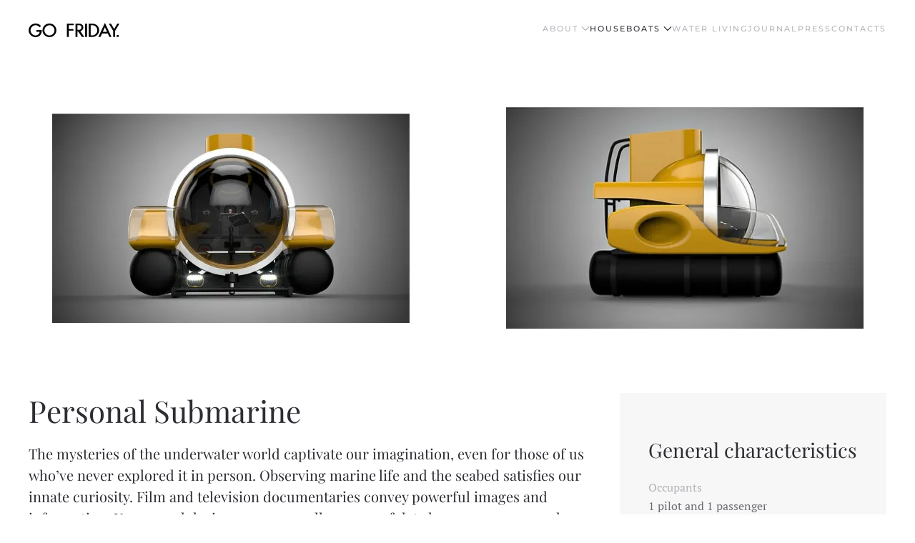

--- FILE ---
content_type: text/html; charset=utf-8
request_url: https://gofriday.eu/index.php/en/houseboats/personal-submarine
body_size: 6809
content:
<!DOCTYPE html>
<html lang="en-gb" dir="ltr">
    <head>
        <meta name="viewport" content="width=device-width, initial-scale=1">
        <link rel="icon" href="/images/logos/favicon-4.6_1.png" sizes="any">
                <link rel="icon" href="/images/GO%20FRIDAY_VECTOR_B_W-01%20copy.png" type="image/svg+xml">
                <link rel="apple-touch-icon" href="/templates/yootheme/packages/theme-joomla/assets/images/apple-touch-icon.png">
        <meta charset="utf-8">
	<meta name="rights" content="Go Friday">
	<meta name="description" content="Houseboats designed to provide a comfortable living space and an opportunity for sustainable travel and new adventures.">
	<meta name="generator" content="Joomla! - Open Source Content Management">
	<title>Personal Submarine</title>
	<link href="/media/system/css/joomla-fontawesome.min.css?ver=4.4.18" rel="preload" as="style" onload="this.onload=null;this.rel='stylesheet'">
<link href="/media/vendor/joomla-custom-elements/css/joomla-alert.min.css?0.2.0" rel="stylesheet" />
	<link href="/templates/yootheme/css/theme.12.css?1735578421" rel="stylesheet" />
	<link href="/templates/yootheme/css/theme.update.css?4.4.18" rel="stylesheet" />
<script type="application/json" class="joomla-script-options new">{"joomla.jtext":{"ERROR":"Error","MESSAGE":"Message","NOTICE":"Notice","WARNING":"Warning","JCLOSE":"Close","JOK":"OK","JOPEN":"Open"},"system.paths":{"root":"","rootFull":"https:\/\/gofriday.eu\/","base":"","baseFull":"https:\/\/gofriday.eu\/"},"csrf.token":"652879540b2e3e5c6dd5502de40f77b6"}</script>
	<script src="/media/system/js/core.min.js?37ffe4186289eba9c5df81bea44080aff77b9684"></script>
	<script src="/media/system/js/messages-es5.min.js?c29829fd2432533d05b15b771f86c6637708bd9d" nomodule defer></script>
	<script src="/media/system/js/messages.min.js?7f7aa28ac8e8d42145850e8b45b3bc82ff9a6411" type="module"></script>
	<script src="/templates/yootheme/packages/theme-analytics/app/analytics.min.js?4.4.18" defer></script>
	<script src="/templates/yootheme/vendor/assets/uikit/dist/js/uikit.min.js?4.4.18"></script>
	<script src="/templates/yootheme/vendor/assets/uikit/dist/js/uikit-icons-fuse.min.js?4.4.18"></script>
	<script src="/templates/yootheme/js/theme.js?4.4.18"></script>
	<script>!function(c,h,i,m,p){m=c.createElement(h),p=c.getElementsByTagName(h)[0],m.async=1,m.src=i,p.parentNode.insertBefore(m,p)}(document,"script","https://chimpstatic.com/mcjs-connected/js/users/f02aed9acd03f97953b9cb89d/aa58baf5eec216efa12f29927.js");</script>
	<script>window.yootheme ||= {}; var $theme = yootheme.theme = {"i18n":{"close":{"label":"Close"},"totop":{"label":"Back to top"},"marker":{"label":"Open"},"navbarToggleIcon":{"label":"Open menu"},"paginationPrevious":{"label":"Previous page"},"paginationNext":{"label":"Next page"},"searchIcon":{"toggle":"Open Search","submit":"Submit Search"},"slider":{"next":"Next slide","previous":"Previous slide","slideX":"Slide %s","slideLabel":"%s of %s"},"slideshow":{"next":"Next slide","previous":"Previous slide","slideX":"Slide %s","slideLabel":"%s of %s"},"lightboxPanel":{"next":"Next slide","previous":"Previous slide","slideLabel":"%s of %s","close":"Close"}},"google_analytics":"UA-69265194-1","google_analytics_anonymize":""};</script>

    </head>
    <body class="">

        <div class="uk-hidden-visually uk-notification uk-notification-top-left uk-width-auto">
            <div class="uk-notification-message">
                <a href="#tm-main">Skip to main content</a>
            </div>
        </div>

        
        
        <div class="tm-page">

                        


<header class="tm-header-mobile uk-hidden@m">


        <div uk-sticky show-on-up animation="uk-animation-slide-top" cls-active="uk-navbar-sticky" sel-target=".uk-navbar-container">
    
        <div class="uk-navbar-container">

            <div class="uk-container uk-container-expand">
                <nav class="uk-navbar" uk-navbar="{&quot;align&quot;:&quot;center&quot;,&quot;container&quot;:&quot;.tm-header-mobile &gt; [uk-sticky]&quot;,&quot;boundary&quot;:&quot;.tm-header-mobile .uk-navbar-container&quot;,&quot;target-x&quot;:&quot;.tm-header-mobile .uk-navbar&quot;,&quot;target-y&quot;:&quot;.tm-header-mobile .uk-navbar-container&quot;,&quot;dropbar&quot;:true,&quot;dropbar-anchor&quot;:&quot;.tm-header-mobile .uk-navbar-container&quot;,&quot;dropbar-transparent-mode&quot;:&quot;remove&quot;}">

                                        <div class="uk-navbar-left">

                                                    <a href="https://gofriday.eu/index.php/en/" aria-label="Back to home" class="uk-logo uk-navbar-item">
    <picture>
<source type="image/webp" srcset="/templates/yootheme/cache/8f/gflogo-8f9a749a.webp 127w, /templates/yootheme/cache/2d/gflogo-2ddc9544.webp 254w" sizes="(min-width: 127px) 127px">
<img alt loading="eager" src="/templates/yootheme/cache/c7/gflogo-c7b1f803.png" width="127" height="20">
</picture></a>
                        
                        
                    </div>
                    
                    
                                        <div class="uk-navbar-right">

                                                    
                        
                        <a uk-toggle href="#tm-dialog-mobile" class="uk-navbar-toggle">

        
        <div uk-navbar-toggle-icon></div>

        
    </a>

                    </div>
                    
                </nav>
            </div>

        </div>

        </div>
    



        <div id="tm-dialog-mobile" uk-offcanvas="container: true; overlay: true" mode="slide" flip>
        <div class="uk-offcanvas-bar uk-flex uk-flex-column">

                        <button class="uk-offcanvas-close uk-close-large" type="button" uk-close uk-toggle="cls: uk-close-large; mode: media; media: @s"></button>
            
                        <div class="uk-margin-auto-bottom">
                
<div class="uk-panel" id="module-115">

    
    
<ul class="uk-nav uk-nav-default">
    
	<li class="item-111 uk-parent"><a href="/index.php/en/about">About</a>
	<ul class="uk-nav-sub">

		<li class="item-114"><a href="/index.php/en/about/philosophy">Philosophy</a></li>
		<li class="item-115"><a href="/index.php/en/about/responsibility">Responsibility</a></li>
		<li class="item-116"><a href="/index.php/en/about/customer-experience">Customer Experience</a></li>
		<li class="item-117"><a href="/index.php/en/about/faq">FAQ</a></li></ul></li>
	<li class="item-113 uk-active uk-parent"><a href="/index.php/en/houseboats">Houseboats</a>
	<ul class="uk-nav-sub">

		<li class="item-119"><a href="/index.php/en/houseboats/floatwing">Floatwing</a></li>
		<li class="item-118"><a href="/index.php/en/houseboats/design-tool">Design Tool</a></li>
		<li class="item-120 uk-active"><a href="/index.php/en/houseboats/personal-submarine">Personal Submarine</a></li>
		<li class="item-121"><a href="/index.php/en/houseboats/competitions">Competitions</a></li></ul></li>
	<li class="item-108"><a href="/index.php/en/water-living">Water Living</a></li>
	<li class="item-112"><a href="/index.php/en/journal">Journal</a></li>
	<li class="item-109"><a href="/index.php/en/press">Press</a></li>
	<li class="item-110"><a href="/index.php/en/contacts">Contacts</a></li></ul>

</div>

            </div>
            
            
        </div>
    </div>
    
    
    

</header>




<header class="tm-header uk-visible@m">



    
        <div class="uk-navbar-container">

            <div class="uk-container uk-container-expand">
                <nav class="uk-navbar" uk-navbar="{&quot;align&quot;:&quot;center&quot;,&quot;container&quot;:&quot;.tm-header&quot;,&quot;boundary&quot;:&quot;.tm-header .uk-navbar-container&quot;,&quot;target-x&quot;:&quot;.tm-header .uk-navbar&quot;,&quot;target-y&quot;:&quot;.tm-header .uk-navbar-container&quot;,&quot;dropbar&quot;:true,&quot;dropbar-anchor&quot;:&quot;.tm-header .uk-navbar-container&quot;,&quot;dropbar-transparent-mode&quot;:&quot;remove&quot;}">

                                        <div class="uk-navbar-left">

                                                    <a href="https://gofriday.eu/index.php/en/" aria-label="Back to home" class="uk-logo uk-navbar-item">
    <picture>
<source type="image/webp" srcset="/templates/yootheme/cache/8f/gflogo-8f9a749a.webp 127w, /templates/yootheme/cache/2d/gflogo-2ddc9544.webp 254w" sizes="(min-width: 127px) 127px">
<img alt loading="eager" src="/templates/yootheme/cache/c7/gflogo-c7b1f803.png" width="127" height="20">
</picture></a>
                        
                        
                        
                    </div>
                    
                    
                                        <div class="uk-navbar-right">

                                                    
<ul class="uk-navbar-nav" id="module-111">
    
	<li class="item-111 uk-parent"><a href="/index.php/en/about">About <span uk-navbar-parent-icon></span></a>
	<div class="uk-drop uk-navbar-dropdown"><div><ul class="uk-nav uk-navbar-dropdown-nav">

		<li class="item-114"><a href="/index.php/en/about/philosophy">Philosophy</a></li>
		<li class="item-115"><a href="/index.php/en/about/responsibility">Responsibility</a></li>
		<li class="item-116"><a href="/index.php/en/about/customer-experience">Customer Experience</a></li>
		<li class="item-117"><a href="/index.php/en/about/faq">FAQ</a></li></ul></div></div></li>
	<li class="item-113 uk-active uk-parent"><a href="/index.php/en/houseboats">Houseboats <span uk-navbar-parent-icon></span></a>
	<div class="uk-drop uk-navbar-dropdown"><div><ul class="uk-nav uk-navbar-dropdown-nav">

		<li class="item-119"><a href="/index.php/en/houseboats/floatwing">Floatwing</a></li>
		<li class="item-118"><a href="/index.php/en/houseboats/design-tool">Design Tool</a></li>
		<li class="item-120 uk-active"><a href="/index.php/en/houseboats/personal-submarine">Personal Submarine</a></li>
		<li class="item-121"><a href="/index.php/en/houseboats/competitions">Competitions</a></li></ul></div></div></li>
	<li class="item-108"><a href="/index.php/en/water-living">Water Living</a></li>
	<li class="item-112"><a href="/index.php/en/journal">Journal</a></li>
	<li class="item-109"><a href="/index.php/en/press">Press</a></li>
	<li class="item-110"><a href="/index.php/en/contacts">Contacts</a></li></ul>

                        
                                                    
                        
                    </div>
                    
                </nav>
            </div>

        </div>

    







</header>

            
            

            <main id="tm-main" >

                
                <div id="system-message-container" aria-live="polite"></div>

                <!-- Builder #page --><style class="uk-margin-remove-adjacent">#page\#0{background-image: none!important;}</style>
<div id="work-with-us" class="uk-section-default uk-section-overlap uk-section" uk-scrollspy="target: [uk-scrollspy-class]; cls: uk-animation-slide-bottom; delay: 200;">
    
        
        
        
            
                                <div class="uk-container">                
                    <div class="uk-grid tm-grid-expand uk-grid-large uk-grid-margin-large" uk-grid>
<div class="uk-grid-item-match uk-flex-middle uk-width-1-2@m">
    
        
            
            
                        <div class="uk-panel uk-width-1-1">            
                
                    
<div class="uk-margin uk-text-center" uk-scrollspy-class>
        <img src="/templates/yootheme/cache/46/Submarino%201-46c42b35.webp" srcset="/templates/yootheme/cache/46/Submarino%201-46c42b35.webp 500w, /templates/yootheme/cache/2f/Submarino%201-2fee000a.webp 768w, /templates/yootheme/cache/ec/Submarino%201-ecce1a45.webp 968w" sizes="(min-width: 500px) 500px" width="500" height="293" class="el-image" alt loading="lazy">    
    
</div>
                
                        </div>            
        
    
</div>
<div class="uk-width-1-2@m">
    
        
            
            
            
                
                    
<div class="uk-margin uk-text-center" uk-scrollspy-class>
        <picture>
<source type="image/webp" srcset="/templates/yootheme/cache/a1/submarino-2-a106ec5c.webp 500w, /templates/yootheme/cache/e7/submarino-2-e7a83f41.webp 506w" sizes="(min-width: 500px) 500px">
<img src="/templates/yootheme/cache/17/submarino-2-17a205a9.jpeg" width="500" height="310" class="el-image" alt loading="lazy">
</picture>    
    
</div>
                
            
        
    
</div></div>
                                </div>                
            
        
    
</div>
<div class="uk-section-default uk-section uk-section-xsmall">
    
        
        
        
            
                                <div class="uk-container">                
                    <div class="uk-grid tm-grid-expand uk-grid-margin" uk-grid>
<div class="uk-width-2-3@m">
    
        
            
            
            
                
                    
<h2 class="uk-h1 uk-text-left">        Personal Submarine    </h2><div class="uk-panel uk-text-lead uk-margin uk-text-left"><p><span>The mysteries of the underwater world captivate our imagination, even for </span><span>those of us who’ve never explored it in person. Observing marine life and the seabed satisfies our innate curiosity. Film and television documentaries </span><span>convey powerful images and information. Unmanned devices now carry all manner of date loggers, sensors and cameras, enabling us to explore ever </span><span>further and deeper. Yet nothing beats the sensation and unique experience </span><span>you get from coming into direct contact with underwater life in all its glory.</span></p></div>
                
            
        
    
</div>
<div class="uk-grid-item-match uk-width-1-3@m">
        <div class="uk-tile-muted uk-tile  uk-tile-xsmall">    
        
            
            
            
                
                    
<h1>        <h3>General characteristics</h3>    </h1>
<ul class="uk-list uk-list-divider uk-margin uk-width-xlarge" uk-parallax="x: 0,10; easing: 1; media: @m">        <li class="el-item">

    
    
<div class="el-title uk-margin-remove uk-text-muted">Occupants</div>
    
    <div class="el-content uk-panel"><p>1 pilot and 1 passenger</p></div>
            
</li>
        <li class="el-item">

    
    
<div class="el-title uk-margin-remove uk-text-muted">Maximum Operating Depth</div>
    
    <div class="el-content uk-panel"><p class="font_8">300 metres  (1,000 feet)</p></div>
            
</li>
        <li class="el-item">

    
    
<div class="el-title uk-margin-remove uk-text-muted">Autonomy</div>
    
    <div class="el-content uk-panel"><p>up to 8 hours</p></div>
            
</li>
        <li class="el-item">

    
    
<div class="el-title uk-margin-remove uk-text-muted">Type</div>
    
    <div class="el-content uk-panel"><p class="font_8"><span>dry, 1 atmosphere submersible</span></p></div>
            
</li>
        <li class="el-item">

    
    
<div class="el-title uk-margin-remove uk-text-muted">Classification</div>
    
    <div class="el-content uk-panel"><p>Germanischer Lloyd</p></div>
            
</li>
    </ul>
                
            
        
        </div>    
</div></div>
                                </div>                
            
        
    
</div>
<div class="uk-section-primary uk-section">
    
        
        
        
            
                                <div class="uk-container">                
                    <div class="uk-grid tm-grid-expand uk-grid-margin" uk-grid>
<div class="uk-width-1-3@m">
    
        
            
            
            
                
                    
<h1>        <h3>A shareable experience</h3>    </h1><div class="uk-panel uk-margin"><p><span>Available in a 2-person version (a 3-person version will follow) for a shared journey into the depths of the underwater world.</span></p></div>
<h1>        <h3><span>Safety comes first</span></h3>    </h1><div class="uk-panel uk-margin"><p class="font_2 wixui-rich-text__text">All critical systems have automated backups in place. A number of safety features come as standard and DNV-GL certification is, of course, mandatory. You can dive safely to depths of 300 metres (about 1,000 feet).</p></div>
                
            
        
    
</div>
<div class="uk-width-1-3@m">
    
        
            
            
            
                
                    
<h1>        <h3>High technology design</h3>    </h1><div class="uk-panel uk-margin"><p class="font_2">Supported by prestigious research institutions such as <a href="http://www.imar.pt/" target="_blank" rel="noopener noreferrer">IMAR</a>, <a href="http://www.itecons.uc.pt/" target="_blank" rel="noopener noreferrer">ITeCons</a>, <span><a href="http://www.las.ipn.pt/" target="_blank" rel="noopener noreferrer">IPN-Las</a>, <a href="http://www.it.pt/" target="_blank" rel="noopener noreferrer">IT</a> and <a href="http://www.inesctec.pt/" target="_blank" rel="noopener noreferrer">INESC-Tec</a>, its design incorporates the latest available technologies as standard.</span></p></div>
<h1>        <h3>Secure &amp; comfortable access</h3>    </h1><div class="uk-panel uk-margin"><p class="font_2 wixui-rich-text__text">With a very comfortable freeboard, by far the largest of its class, getting in and out is easy and safe.</p></div>
                
            
        
    
</div>
<div class="uk-width-1-3@m">
    
        
            
            
            
                
                    
<h1>        <h3 class="font_2">Easy navigation &amp; control</h3>    </h1><div class="uk-panel uk-margin"><p><span>With a resident system that automates the most tedious navigation tasks and saves energy*, being captain aboard has never been easier.* Patent pending</span></p></div>
<h1>        <h3>Compact &amp; lightweight</h3>    </h1><div class="uk-panel uk-margin"><p class="font_2">Compact yet robust and comfortable, this is the lightest submarine of its class. Measuring just 2.5 metres in length, 2.36 metres in width and 1.84 metres in height, it can be shipped in a standard container and easily stored in a regular yacht garage.</p></div>
                
            
        
    
</div></div>
                                </div>                
            
        
    
</div>
<div class="uk-section-default uk-section uk-padding-remove-top uk-padding-remove-bottom">
    
        
        
        
            
                
                    <div class="uk-grid tm-grid-expand uk-child-width-1-1 uk-grid-margin">
<div class="uk-grid-item-match uk-light uk-width-1-1@m">
        <div class="uk-flex">    
                <div data-src="/templates/yootheme/cache/5e/gofriday-houseboat-china-20-5ec54386.jpeg" data-sources="[{&quot;type&quot;:&quot;image\/webp&quot;,&quot;srcset&quot;:&quot;\/index.php\/en\/component\/ajax\/?p=image&amp;src=%7B%22file%22%3A%22images%2Ffiltered+images%2Fgofriday-houseboat-china-20.jpg%22%2C%22type%22%3A%22webp%2C85%22%2C%22thumbnail%22%3A%22768%2C513%2C%22%7D&amp;hash=01972f0b 768w, \/index.php\/en\/component\/ajax\/?p=image&amp;src=%7B%22file%22%3A%22images%2Ffiltered+images%2Fgofriday-houseboat-china-20.jpg%22%2C%22type%22%3A%22webp%2C85%22%2C%22thumbnail%22%3A%221024%2C684%2C%22%7D&amp;hash=fa4f9580 1024w, \/templates\/yootheme\/cache\/b6\/gofriday-houseboat-china-20-b69252b8.webp 1366w, \/templates\/yootheme\/cache\/b8\/gofriday-houseboat-china-20-b89c4065.webp 1600w, \/templates\/yootheme\/cache\/88\/gofriday-houseboat-china-20-88296717.webp 1724w&quot;,&quot;sizes&quot;:&quot;(max-aspect-ratio: 1600\/1068) 150vh&quot;}]" uk-img class="uk-background-norepeat uk-background-cover uk-background-center-center uk-tile  uk-tile-large uk-width-1-1 uk-flex uk-flex-middle">        
            
                        <div class="uk-position-cover" style="background-color: rgba(0, 0, 0, 0.45);"></div>            
                        <div class="uk-panel uk-width-1-1">            
                
                    
<h1>        <h6 style="text-align: center;"><span>Get to know our </span></h6>    </h1>
<h2 class="uk-heading-small uk-margin uk-text-center">        currently available products    </h2>
<div class="uk-margin-large uk-text-center">
    
    
        
        
<a class="el-content uk-button uk-button-default uk-button-large" href="/index.php/en/houseboats/floatwing">
    
        Know our Houseboats    
    
</a>

        
    
    
</div>

                
                        </div>            
                </div>        
        </div>    
</div></div>
                
            
        
    
</div>
<div id="page#0" class="uk-section-default uk-section uk-section-small">
    
        
        
        
            
                                <div class="uk-container uk-container-large">                
                    <div class="uk-grid tm-grid-expand uk-grid-row-large uk-grid-margin-large" uk-grid>
<div class="uk-width-1-1@s uk-width-1-2@m">
    
        
            
            
            
                
                    
<div class="uk-margin uk-text-left" uk-scrollspy="target: [uk-scrollspy-class];">
        <a class="el-link" href="#" uk-scroll><picture>
<source type="image/webp" srcset="/templates/yootheme/cache/4d/gflogo-4d413de3.webp 127w, /templates/yootheme/cache/2c/gflogo-2c8884d1.webp 254w" sizes="(min-width: 127px) 127px">
<img src="/templates/yootheme/cache/c4/gflogo-c4da3d8f.png" width="127" height="20" class="el-image" alt loading="lazy">
</picture></a>    
    
</div><div class="uk-panel uk-width-large"><h6 class="font_8" style="text-align: left;"><a href="/images/Ficha%20do%20Projeto_.pdf" target="_blank" rel="noopener noreferrer"><span>GO FRIDAY - Internacionalizing products for tourism and leisure in water environment.</span></a></h6>
<h6 class="font_8" style="text-align: left;"><strong><span class="wixGuard">​</span></strong><span><strong>DURATION</strong> </span><span>October 5th, 2015 to September 30th, 2017</span></h6>
<h6 class="font_8" style="text-align: left;"><span><strong>CALL</strong> </span><span>19/SI/2015</span></h6>
<h6 class="font_8" style="text-align: left;"><span><span class="wixGuard">​</span></span></h6></div>
<div class="uk-margin-remove-vertical uk-width-medium uk-text-center">
        <picture>
<source type="image/webp" srcset="/templates/yootheme/cache/27/apoios2020-277a5c9d.webp 348w, /templates/yootheme/cache/2c/apoios2020-2ce0c1a3.webp 694w, /templates/yootheme/cache/ab/apoios2020-ab460ae0.webp 695w, /templates/yootheme/cache/f8/apoios2020-f8dc5164.webp 696w" sizes="(min-width: 348px) 348px">
<img src="/templates/yootheme/cache/17/apoios2020-17292699.png" width="348" height="30" class="el-image" alt loading="lazy">
</picture>    
    
</div>
<div class="uk-margin uk-width-medium uk-text-center">
        <picture>
<source type="image/webp" srcset="/templates/yootheme/cache/e1/gofriday-prizes-e1b335db.webp 442w, /templates/yootheme/cache/61/gofriday-prizes-6134ec79.webp 768w, /templates/yootheme/cache/9f/gofriday-prizes-9f9f76fb.webp 882w, /templates/yootheme/cache/70/gofriday-prizes-70cdc01a.webp 883w, /templates/yootheme/cache/91/gofriday-prizes-91e3ca7e.webp 884w" sizes="(min-width: 442px) 442px">
<img src="/templates/yootheme/cache/e5/gofriday-prizes-e55bde52.png" width="442" height="90" class="el-image" alt loading="lazy">
</picture>    
    
</div>
                
            
        
    
</div>
<div class="uk-width-1-2@s uk-width-1-4@m">
    
        
            
            
            
                
                    
<h3 class="uk-h4">        WATER LIVING    </h3>
<ul class="uk-list">
    
    
                <li class="el-item">            <div class="el-content uk-panel"><a href="/index.php/en/about/philosophy" class="el-link uk-link-text uk-margin-remove-last-child"><h6>Philosophy</h6></a></div>        </li>                <li class="el-item">            <div class="el-content uk-panel"><a href="/index.php/en/about/responsibility" class="el-link uk-link-text uk-margin-remove-last-child"><h6>Responsibility</h6></a></div>        </li>                <li class="el-item">            <div class="el-content uk-panel"><a href="/index.php/en/about/customer-experience" class="el-link uk-link-text uk-margin-remove-last-child"><h6>Customer Experience</h6></a></div>        </li>                <li class="el-item">            <div class="el-content uk-panel"><a href="/index.php/en/houseboats" class="el-link uk-link-text uk-margin-remove-last-child"><h6>Houseboats</h6></a></div>        </li>                <li class="el-item">            <div class="el-content uk-panel"><a href="/index.php/en/houseboats/design-tool" class="el-link uk-link-text uk-margin-remove-last-child"><h6>Design Tool</h6></a></div>        </li>        
    
    
</ul>
                
            
        
    
</div>
<div class="uk-width-1-2@s uk-width-1-4@m">
    
        
            
            
            
                
                    
<h3 class="uk-h4">        GENERAL INFO    </h3>
<ul class="uk-list">
    
    
                <li class="el-item">            <div class="el-content uk-panel"><a href="/index.php/en/houseboats/personal-submarine?view=article&amp;id=29&amp;catid=8" class="el-link uk-link-text uk-margin-remove-last-child"><h6>Terms of Service</h6></a></div>        </li>                <li class="el-item">            <div class="el-content uk-panel"><a href="/index.php/en/contacts" class="el-link uk-link-text uk-margin-remove-last-child"><h6>Contacts</h6></a></div>        </li>                <li class="el-item">            <div class="el-content uk-panel"><a href="/index.php/en/about/faq" class="el-link uk-link-text uk-margin-remove-last-child"><h6>FAQs</h6></a></div>        </li>                <li class="el-item">            <div class="el-content uk-panel"><a href="/index.php/en/houseboats/personal-submarine?view=article&amp;id=30&amp;catid=8" class="el-link uk-link-text uk-margin-remove-last-child"><h6>Privacy Policy</h6></a></div>        </li>                <li class="el-item">            <div class="el-content uk-panel"><a href="https://www.livroreclamacoes.pt/Inicio/" target="_blank" class="el-link uk-link-text uk-margin-remove-last-child"><h6>Complaint Book</h6></a></div>        </li>        
    
    
</ul>
                
            
        
    
</div></div><div class="uk-grid tm-grid-expand uk-child-width-1-1 uk-margin-large uk-margin-remove-bottom">
<div class="uk-width-1-1@m">
    
        
            
            
            
                
                    <hr>
                
            
        
    
</div></div><div class="uk-grid tm-grid-expand uk-grid-margin" uk-grid>
<div class="uk-width-expand@m">
    
        
            
            
            
                
                    
<div uk-scrollspy="target: [uk-scrollspy-class];">    <ul class="uk-child-width-auto uk-grid-medium uk-flex-inline uk-flex-middle" uk-grid>
            <li class="el-item">
<a class="el-link" href="https://www.instagram.com/gofriday.eu/" rel="noreferrer"><span uk-icon="icon: instagram;"></span></a></li>
            <li class="el-item">
<a class="el-link" href="https://www.facebook.com/gofriday.eu" rel="noreferrer"><span uk-icon="icon: facebook;"></span></a></li>
            <li class="el-item">
<a class="el-link" href="https://www.youtube.com/channel/UCvHIYOjQzUFUiI5RZqlu0MA/videos" rel="noreferrer"><span uk-icon="icon: youtube;"></span></a></li>
    
    </ul></div>
                
            
        
    
</div>
<div class="uk-grid-item-match uk-flex-middle uk-width-auto@m">
    
        
            
            
                        <div class="uk-panel uk-width-1-1">            
                
                    <div class="uk-panel uk-text-meta uk-margin"><p>© GoFriday. All rights reserved.</p></div>
                
                        </div>            
        
    
</div>
<div class="uk-width-expand@m">
    
        
            
            
            
                
                    
                
            
        
    
</div></div>
                                </div>                
            
        
    
</div>

                
            </main>

            

            
        </div>

        
        

    </body>
</html>
